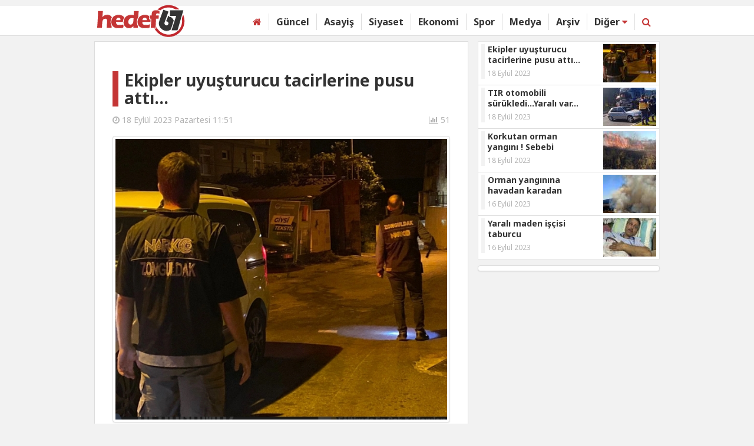

--- FILE ---
content_type: text/html; charset=utf-8
request_url: http://hedef67.com/haber/Ekipler-uyusturucu-tacirlerine-pusu-atti---/31310
body_size: 5879
content:
<!DOCTYPE html>
<html>
<head>
    <meta charset="utf-8" />
    <meta name="viewport" content="width=device-width, initial-scale=1.0">
    <title>Ekipler uyuşturucu tacirlerine pusu attı... -  - Hedef67 -  Kdz.Ereğli - Zonguldak</title>
    <link href="/Content/bootstrap/css/bootstrap.min.css" async rel="stylesheet" />
    <link href="/Content/bootstrap/css/bootstrap-theme.min.css" async rel="stylesheet" />
    <link rel="icon" type="image/x-icon" href="/favicon.ico" async />
    <meta property="fb:app_id" content="1094487473992679">
    <meta name="description" content="Ekipler uyuşturucu tacirlerine pusu attı... -  - Hedef67 -  Kdz.Ereğli - Zonguldak">
    <meta name="keywords" content="kdz ereğli, cep telefonu,iphone, android, bilgisayar,satılık, kiralık, emlak, otomobil,haber">
    <link rel="alternate" hreflang="tr" href="http://www.hedef67.com/" />
    <link href="https://fonts.googleapis.com/css?family=Noto+Sans:400,700" rel="stylesheet">
    <link href="/Content/font-awesome-4.6.3/css/font-awesome.min.css" rel="stylesheet" async/>
    <link href="/Content/Layout.css?v=129" rel="stylesheet" async />

    
    <link rel="image_src" href="/Images/18092023115007883_l.jpg" />


    <script src="/bundles/modernizr?v=wBEWDufH_8Md-Pbioxomt90vm6tJN2Pyy9u9zHtWsPo1"></script>

</head>
<body data-spy="scroll" data-target="#haber-spy" data-offset="100">
    
    <div class="reklam-top" data-reklam-id="1"></div>

    <header>
        <div class="wrapper">
            <div class="sol-kanat">
                <div data-reklam-id="6"></div>
                <div data-reklam-id="7"></div>
                <div data-reklam-id="49"></div>
            </div>
            <div class="sag-kanat">
                <div data-reklam-id="8"></div>
                <div data-reklam-id="9"></div>
                <div data-reklam-id="50"></div>
            </div>
            <div class="lay-panel-small" style="padding-top:5px;padding-bottom:5px;position:relative;">
                <div class="lay lay-3">
                    <a href="/">
                    <img src="/Content/images/logo.png" class="logo" alt="Hedef 67" />
                    </a>
                </div>
                <div class="lay lay-9">
                    <div class="lay-right">
                        <ul class="menu">
                            <li><a href="/"><span class="fa fa-home"></span></a></li>
                            <li><a href="/Haber/Kategori/Guncel/1/">Güncel</a></li>
                            <li><a href="/Haber/Kategori/Asayis/2/">Asayiş</a></li>
                            <li><a href="/Haber/Kategori/Siyaset/3/">Siyaset</a></li>
                            <li><a href="/Haber/Kategori/Ekonomi/4/">Ekonomi</a></li>
                            <li><a href="/Haber/Kategori/Spor/5/">Spor</a></li>
                            <li><a href="/Haber/Kategori/Medya/6/">Medya</a></li>

                            <li><a href="http://www2.hedef67.com/" target="_blank">Arşiv</a></li>

                            <li><a href="#" id="diger-menu" data-toggle="dropdown">Diğer <span class="fa fa-caret-down"></span></a>
                                <ul class="dropdown-menu diger-menu" aria-labelledby="diger-menu">
                                    <li><a href="/Haber/Kategori/Kultur-Sanat/7/">Kültür-Sanat</a></li>
                                    <li><a href="/Haber/Kategori/Egitim/8/">Eğitim</a></li>
                                    <li><a href="/Haber/Kategori/Magazin/9/">Magazin</a></li>
                                    <li><a href="/Haber/Kategori/Mizah/10/">Mizah</a></li>
                                    <li><a href="/Haber/Kategori/Teknoloji/11/">Teknoloji</a></li>
                                    <li><a href="/Haber/Kategori/Roportaj/12/">Röportaj</a></li>
                                </ul>
                            </li>
                            <li><a href="#" data-toggle="dropdown" id="aramaForm" aria-haspopup="true" aria-expanded="true"><span class="fa fa-search"></span></a>
                                <div class="dropdown-menu arama" aria-labelledby="aramaForm">
                                    <form action="/haber/arama/" method="get">
                                        <input type="text" name="s" class="form-control" placeholder="Ne aramıştınız?" value="" />
                                        <button type="submit"><span class="fa fa-search"></span></button>
                                    </form>
                                </div>
                            </li>
                        </ul>
                    </div>
                </div>
                
            </div>
        </div>
    </header>

    <div class="content">
        <div class="wrapper">
            

            <div class="lay-panel-large">

                <div class="lay lay-8">
                    
                    <div class="detay margin-bottom" id="h31310">



    <h1>Ekipler uyuşturucu tacirlerine pusu attı...</h1>


    
    <div class="tarih" data-toggle="tooltip" title="Haber kayıt tarihi"><span class="fa fa-clock-o"></span> 18 Eyl&#252;l 2023 Pazartesi 11:51 </div>
        <div class="sayac" data-toggle="tooltip" title="Haber görüntüleme sayısı"><span class="fa fa-bar-chart-o"></span> 
            <span class="say" data-id="31310"></span>
     </div>
<div class="clear"></div>
    <p class="kaynak"></p>
    

    <div class="thumbnail">
            <img src="/Images/18092023115007883_o.jpg" data-src="" alt="Ekipler uyuşturucu tacirlerine pusu attı..." />
        
    </div>

    <div class="row">
        <div class="col-md-12">
            <div class="social-panel">
                <div class="share" data-url="http://hedef67.com/haber/Ekipler-uyusturucu-tacirlerine-pusu-atti---/31310" data-image="http://hedef67.com/Images/18092023115007883_l.jpg" ></div>
            </div>
        </div>
        <div class="col-md-2">
            <!--
            <div>
                <span>Yazı boyutu</span>
                <div class="jssocials-share"><a href="#" class="jssocials-share-link"><i class="fa fa-plus"></i></a></div>
                <div class="jssocials-share"><a href="#" class="jssocials-share-link"><i class="fa fa-minus"></i></a></div>
            </div>
                -->
        </div>
    </div>

    <div class="content">
        <h3>Zonguldak’ta İl Emniyet M&#252;d&#252;rl&#252;ğ&#252;’ne bağlı Narkotik Şube M&#252;d&#252;rl&#252;ğ&#252; ekipleri gece yarısı mahallelerde pusu atarak uygulama ger&#231;ekleştirdi.</h3>
        <p><a class="internal_link" title="Uyuşturucu" href="https://www.manset67.com/haberleri/uyusturucu" target="_blank">Uyuşturucu</a>&nbsp;ile m&uuml;cadele kapsamında Ontemmuz&nbsp;<a class="internal_link" title="Mahalle" href="https://www.manset67.com/haberleri/mahalle" target="_blank">Mahalle</a>si&rsquo;nde uygulama yapan&nbsp;<a class="internal_link" title="Narkotik" href="https://www.manset67.com/haberleri/narkotik" target="_blank">Narkotik</a>&nbsp;ekipleri ş&uuml;pheli g&ouml;rd&uuml;kleri ara&ccedil;lar ve şahıslar &uuml;zerinde arama ve kimlik kontrol&uuml; yaptı.&nbsp;</p>
<div id="ad_121" data-pagespeed="true" data-advert="temedya" data-channel="121"><ins class="adsbygoogle" data-ad-layout="in-article" data-ad-format="fluid" data-ad-client="ca-pub-5655260041933483" data-ad-slot="5823774414" data-adsbygoogle-status="done" data-ad-status="filled">
<div id="aswift_2_host" tabindex="0" title="Advertisement">Emniyet personeline teşekk&uuml;r eden mahalle sakinleri ve s&uuml;r&uuml;c&uuml;ler, &ldquo;Uygulamalar daha sık yapılmalı. Başta uyuşturucu olmak &uuml;zere gen&ccedil;lerimizi her t&uuml;rl&uuml; k&ouml;y&uuml; alışkanlığa karşı korumak devletin g&ouml;revi. Bizler ekiplerimize teşekk&uuml;r ediyoruz. Bizim ve &ccedil;ocuklarımızın g&uuml;venliği onlara emanet&rdquo; dedi.</div>
</ins></div>

    </div>





<div class="row">
</div>    <div class="header">Yorumlar</div>
        <ul class="list-group">


        </ul>
        <form action="#" method="post" class="yorum-form">
            <div class="form">
                <div class="form-group">
                    <label>Yorum Yaz</label>
                </div>
                <div class="form-group">
                    <input type="hidden" name="yorum-haber-id" class="yorum-haber-id" value="31310" />
                    <input placeholder="Adınız" type="text" class="form-control yorum-adiniz" name="name" value="" />
                </div>
                <div class="form-group">
                    <textarea placeholder="Yorumunuz" class="form-control yorum-icerik"></textarea>
                </div>
                <div class="form-group">
                    <button type="submit" class="btn btn-primary yorum-gonder">Yorumu Gönder</button>
                </div>
            </div>
            <div class="yorum-complete hidden">
                <div class="alert alert-success" role="alert">
                    <h3>Yorumunuz gönderildi.</h3>
                    <p>Teşekkür ederiz. Yorumunuz editörlerimiz tarafından onaylandığında görünecektir.</p>
                </div>
            </div>
        </form>

                    </div>

                    
                        <div class="reklam-detay">
                            <div data-reklam-id="40"></div>
                        </div>
                    
                </div>
                <div class="lay lay-4">
                    <div data-spy="affix" data-offset-top="170" class="liste-affix">
                        <div class="margin-bottom">
                            <ul class="liste nav">
                                    <li>    <a data-href="/haber/Ekipler-uyusturucu-tacirlerine-pusu-atti---/31310" data-image="/Images/18092023115007883_l.jpg" href="/haber/Ekipler-uyusturucu-tacirlerine-pusu-atti---/31310#h31310">
        <div class="baslik">
            <p>
                Ekipler uyuşturucu tacirlerine pusu attı...

            </p>
            <i class="zaman">
                    <span class="tarih once" data-toggle="tooltip" data-placement="top" title="18.09.2023 11:51:27">18 Eyl&#252;l 2023</span>

            </i>

        </div>
        <div class="resim">
            <img src="/Images/18092023115007883_t.jpg" alt="Ekipler uyuşturucu tacirlerine pusu attı..." />
        </div>

    </a>
</li>
                                    <li>    <a data-href="/haber/TIR-otomobili-surukledi---Yarali-var---/31309" data-image="/Images/18092023114012169_l.jpg" href="/haber/TIR-otomobili-surukledi---Yarali-var---/31309#h31309">
        <div class="baslik">
            <p>
                TIR otomobili s&#252;r&#252;kledi...Yaralı var...

            </p>
            <i class="zaman">
                    <span class="tarih once" data-toggle="tooltip" data-placement="top" title="18.09.2023 11:39:17">18 Eyl&#252;l 2023</span>

            </i>

        </div>
        <div class="resim">
            <img src="/Images/18092023114012169_t.jpg" alt="TIR otomobili s&#252;r&#252;kledi...Yaralı var..." />
        </div>

    </a>
</li>
                                    <li>    <a data-href="/haber/Korkutan-orman-yangini---Sebebi-bilinmiyor---/31306" data-image="/Images/1809202311283185_l.jpg" href="/haber/Korkutan-orman-yangini---Sebebi-bilinmiyor---/31306#h31306">
        <div class="baslik">
            <p>
                Korkutan orman yangını ! Sebebi bilinmiyor...

            </p>
            <i class="zaman">
                    <span class="tarih once" data-toggle="tooltip" data-placement="top" title="18.09.2023 11:27:35">18 Eyl&#252;l 2023</span>

            </i>

        </div>
        <div class="resim">
            <img src="/Images/1809202311283185_t.jpg" alt="Korkutan orman yangını ! Sebebi bilinmiyor..." />
        </div>

    </a>
</li>
                                    <li>    <a data-href="/haber/orman-yanginina-havadan-karadan-mudahale--/31305" data-image="/Images/16092023173716435_l.jpg" href="/haber/orman-yanginina-havadan-karadan-mudahale--/31305#h31305">
        <div class="baslik">
            <p>
                Orman yangınına havadan karadan m&#252;dahale !

            </p>
            <i class="zaman">
                    <span class="tarih once" data-toggle="tooltip" data-placement="top" title="16.09.2023 17:36:20">16 Eyl&#252;l 2023</span>

            </i>

        </div>
        <div class="resim">
            <img src="/Images/16092023173716435_t.jpg" alt="Orman yangınına havadan karadan m&#252;dahale !" />
        </div>

    </a>
</li>
                                    <li>    <a data-href="/haber/Yarali-maden-iscisi-taburcu-oldu---Yasananlari-anlatti---/31303" data-image="/Images/1609202317292322_l.jpg" href="/haber/Yarali-maden-iscisi-taburcu-oldu---Yasananlari-anlatti---/31303#h31303">
        <div class="baslik">
            <p>
                Yaralı maden iş&#231;isi taburcu oldu...Yaşananları anlattı...

            </p>
            <i class="zaman">
                    <span class="tarih once" data-toggle="tooltip" data-placement="top" title="16.09.2023 17:28:27">16 Eyl&#252;l 2023</span>

            </i>

        </div>
        <div class="resim">
            <img src="/Images/1609202317292322_t.jpg" alt="Yaralı maden iş&#231;isi taburcu oldu...Yaşananları anlattı..." />
        </div>

    </a>
</li>
                            </ul>
                        </div>
                        <div class="margin-bottom">
                            <div class="thumbnail">
                                <div data-reklam-id="3">
                                    
                                </div>
                            </div>
                        </div>
                    </div>
                </div>
            </div>








        </div>
    </div>
    <footer>
        
        <div class="footer-top">
            <div class="wrapper">
                <div class="lay-panel-large">
                    <div class="lay lay-4">
                        <ul class="list-inline social-list">
                            <li><a href="#" data-toggle="tooltip" title="Facebook"><span class="fa fa-facebook"></span></a></li>
                            <li><a href="#" data-toggle="tooltip" title="Twitter"><span class="fa fa-twitter"></span></a></li>
                            <li><a href="#"><span style="width:auto" class="fa fa-bar-chart"> <span id="stats-label" >||</span></span></a></li>
    
                        </ul>
                    </div>
                    <div class="lay lay-4 text-center">
                        <ul class="list-inline alt-menu">
                            <li><a href="/">Ana Sayfa</a></li>
                            <li class="divider"></li>
                            <li><a href="/sayfa/index/1">Künye</a></li>
                            <li class="divider"></li>
                            <li><a href="/sayfa/index/2">Reklam</a></li>
                            <li class="divider"></li>
                            <li><a href="/sayfa/index/3">İletişim</a></li>
                        </ul>
                    </div>
                    <div class="lay lay-4 text-right">
                    <a href="#" data-toggle="tooltip" title="Google Play uygulamasını indirin">
                    <img src="/Content/icons/google-play-logo-dark.png" />
                        </a></div>
                </div>
            </div>
        </div>
        <div class="footer-bottom text-center">© Copyright 2026 - Hedef67.com Haber Sitesi</div>
    </footer>


    <script src="https://www.hedef67.com/Scripts/jquery-1.10.2.js"></script>
    
    <script src="/Content/bootstrap/js/bootstrap.min.js"></script>
    <script src="/Scripts/Site.js"></script>
        <div id="load"></div>
    <script>
        $(document).ready(function () {
            $.get("/auth",function(a){
                if (a == "True") {
                    $("#load").html('<link href="/Content/Editor.css" rel="stylesheet" /><script src="/Scripts/Editor.js"/>');
                }
            });
            $.post("/stats/", null, function (d,xhr) {
                
                //data-toggle="tooltip" title="İstatistik"
                $("#stats-label").html(d.today).attr('data-toggle','tooltip').attr('title','Sitemiz bugün ' + d.today + ', dün '+ d.yesterday + ' kez ziyaret edilmiştir.').tooltip();
                
            })
            function cnt() {
                setTimeout(cnt, 5000);
                $.post("/stats/count")
            }

            cnt();
            

        })
    </script>

        
        
  

    



    <script type="text/javascript" src="https://cdn.jsdelivr.net/jquery.jssocials/1.3.1/jssocials.min.js"></script>
    <link type="text/css" rel="stylesheet" href="https://cdn.jsdelivr.net/jquery.jssocials/1.3.1/jssocials.css" />
    <link type="text/css" rel="stylesheet" href="https://cdn.jsdelivr.net/jquery.jssocials/1.3.1/jssocials-theme-plain.css" />

<link href="https://cdnjs.cloudflare.com/ajax/libs/ekko-lightbox/4.0.1/ekko-lightbox.min.css" rel="stylesheet" />
<script src="https://cdnjs.cloudflare.com/ajax/libs/ekko-lightbox/4.0.1/ekko-lightbox.min.js"></script>

    <script>

        $(document).ready(function () {
            
            $(document).on('click', '[data-toggle="lightbox"]', function (event) {
                event.preventDefault();
                $(this).ekkoLightbox();
            });
                        $(".yorum-form").each(function () {
                            var t = $(this);
                            t.submit(function () {
                                t = $(this);
                                event.preventDefault();
                                var btn = t.find(".yorum-gonder");
                                btn.html("Yorum gönderiliyor...")
                                btn.addClass("disabled");



                                var yorumComplete = t.find(".yorum-complete");

                                var ad = t.find(".yorum-adiniz").val();
                                var icerik = t.find(".yorum-icerik").val();
                                var id = t.find(".yorum-haber-id").val();

                                var jqxhr = $.post("/Haber/YorumEkle/",{ad:ad,icerik:icerik,haberid:id}, function (d) {
                                    var status = d.status;

                                    if (status > 0) { // error
                                        btn.html("Yorum Gönder")
                                        btn.removeClass("disabled");
                                        alert("Hata oluştu: " + d.desc);
                                    }else {
                                        t.find(".form").addClass("hidden");
                                        yorumComplete.removeClass("hidden");

                                    }


                                }).fail(function () {
                                    btn.html("Yorum Gönder")
                                    btn.removeClass("disabled");
                                    alert("Hata oluştu tekrar deneyiniz");
                                })





                            });
                        })





                    });

    </script>

    <script>
                    $(".share").each(function(){
                        var t = $(this);
                        var url = t.attr("data-url");
                        var logo = t.attr("data-image");
                        t.jsSocials({
                            showLabel: false,
                            showCount: false,
                            url: url,
                            shares: ["facebook", "email", "twitter","googleplus", "linkedin", "pinterest", "whatsapp"]
                        });
                        var href = t.find(".jssocials-share-facebook a")

                            
                        href.attr("href",(href.attr("href") + "&picture=" + logo));
                    });

                    

                    $(window).on('activate.bs.scrollspy', function (e) {
                        history.replaceState({}, "", $("a[href^='#']", e.target).attr("href"));
                    });

                    $('#haber-spy a').each(function () {
                        var t = $(this);
                        var adres = t.attr("href").split('#');
                        if(adres.length > 0){
                            var anchor = "#" +adres[1];
                            t.attr("href",anchor);
                        }
                        var dataLink = t.attr("data-href");
                        if (dataLink) {
                            t.click(function(){
                                window.location.href = dataLink;
                            });
                        }
                    })

                    /*
                    $('[data-spy="scroll"]').each(function (i,spy) {
                      var $spy = $(this).scrollspy('refresh')
                    })
                    */
          
                    $(document).ready(function () {
                        $(".say").each(function () {
                            var t = $(this);
                            $.get("/haber/getcounter/" + t.attr("data-id"), null, function (a) {
                                t.html(a);
                            })

                        });
                    });
                    
                    setTimeout("cnt()", 3000);
                    

                    function cnt() {
                        setTimeout("cnt()", 5000);
                        $(".say").each(function () {
                            var t = $(this);
                            var id = t.attr("data-id");
                            $.post("/haber/UpdateCounter/" + id);
                        });
                    }


    </script>

    <script>
  (function(i,s,o,g,r,a,m){i['GoogleAnalyticsObject']=r;i[r]=i[r]||function(){
  (i[r].q=i[r].q||[]).push(arguments)},i[r].l=1*new Date();a=s.createElement(o),
  m=s.getElementsByTagName(o)[0];a.async=1;a.src=g;m.parentNode.insertBefore(a,m)
  })(window,document,'script','https://www.google-analytics.com/analytics.js','ga');

  ga('create', 'UA-88415693-1', 'auto');
  ga('send', 'pageview');

    </script>

    <script src="/Scripts/anket.js"></script>


<script defer src="https://static.cloudflareinsights.com/beacon.min.js/vcd15cbe7772f49c399c6a5babf22c1241717689176015" integrity="sha512-ZpsOmlRQV6y907TI0dKBHq9Md29nnaEIPlkf84rnaERnq6zvWvPUqr2ft8M1aS28oN72PdrCzSjY4U6VaAw1EQ==" data-cf-beacon='{"version":"2024.11.0","token":"81d304c6b4bb424d9c641f3986799b02","r":1,"server_timing":{"name":{"cfCacheStatus":true,"cfEdge":true,"cfExtPri":true,"cfL4":true,"cfOrigin":true,"cfSpeedBrain":true},"location_startswith":null}}' crossorigin="anonymous"></script>
</body>
</html>


--- FILE ---
content_type: text/css
request_url: http://hedef67.com/Content/Layout.css?v=129
body_size: 15487
content:
@charset "UTF-8";

.wrapper {
    width: 980px;
    margin: 0 auto;
    position: relative;
}

header {
    height: 51px;
}

    header .logo {
        top: -2px;
        position: absolute;
    }

div {
    -moz-box-sizing: border-box;
    -webkit-box-sizing: border-box;
    box-sizing: border-box;
}

.cell {
    background: white;
}

header .dropdown-menu {
    right: 10px;
    left: 0px;
    top: -3px;
    bottom: 0;
    -moz-border-radius: 0;
    -webkit-border-radius: 0;
    border-radius: 0;
}

header .open .dropdown-menu.arama {
    display: block;
    left: 200px;
}

header .dropdown-menu > li > a {
    float: none;
    padding: 5px 10px;
}

header .dropdown-menu.diger-menu {
    left: auto;
    top: 50px;
}

    header .dropdown-menu.diger-menu > li > a {
        background-color: #FFF;
        color: #000;
        padding: 10px;
    }

.arama {
    position: absolute;
    right: 0;
    top: 0;
    bottom: 0;
    padding: 10px;
    background-color: #FFF;
    padding-right: 40px;
}

    .arama button {
        position: absolute;
        right: 6px;
        top: 10px;
        background: none;
        border: 0;
        color: white;
        font-size: 20px;
    }

.lay-panel, .lay-panel-large, .lay-panel-small {
    display: block;
    width: 100%;
    display: table;
}

    .lay-panel:after, .lay-panel:before, .lay-panel-large:after, .lay-panel-large:before, .lay-panel-small:after, .lay-panel-small:before {
        display: table;
        content: ' ';
    }

/*SMALL*/
.lay-panel-small {
    padding: 4px 10px;
}

    .lay-panel-small .lay {
        padding: 3px 3px;
    }

/* MIDDLE Normal*/
.lay-panel {
    padding: 3px 6px;
}

    .lay-panel .lay {
        padding: 4px;
    }

/*LARGE*/
.lay-panel-large {
    padding: 1px 2px;
}

    .lay-panel-large .lay {
        padding: 8px;
    }

.lay {
    float: left;
}

.lay-12 {
    width: 100%;
}

.lay-11 {
    width: 91.666666666666%;
}

.lay-10 {
    width: 33.3333333333333%;
}

.lay-9 {
    width: 75%;
}

.lay-8 {
    width: 66.66666666666666%;
}

.lay-7 {
    width: 58.33333333333333%;
}

.lay-6 {
    width: 50%;
}

.lay-5 {
    width: 41.66666666666666%;
}

.lay-4 {
    width: 33.33333333333333%;
}

.lay-3 {
    width: 25%;
}

.lay-2-3 {
    width: 20%;
}

.lay-2 {
    width: 16.666666666666666%;
}

.lay-1 {
    width: 8.3333333%;
}

.baslik-1 {
    font-size: 14px;
    font-weight: bolder;
    line-height: 20px;
}

.lay .kare {
    position: relative;
    border-bottom: 4px solid #C43535;
}

.lay .kara a {
    display: block;
}

.lay .kare .resim img {
    width: 100%;
    height: 185px;
}

.lay .kare .baslik {
    position: absolute;
    bottom: 0;
    right: 0;
    left: 0;
    max-height: 68px;
    padding: 5px 5px 5px 10px;
    background-color: #000;
    overflow: hidden;
    color: #FFF;
    background: #000;
    background: -moz-linear-gradient(top, transparent 0%, rgba(0, 0, 0, 0.8) 29%, black 100%);
    /* FF3.6-15 */
    background: -webkit-linear-gradient(top, transparent 0%, rgba(0, 0, 0, 0.8) 29%, black 100%);
    /* Chrome10-25,Safari5.1-6 */
    background: linear-gradient(to bottom, transparent 0%, rgba(0, 0, 0, 0.8) 29%, black 100%);
    /* W3C, IE10+, FF16+, Chrome26+, Opera12+, Safari7+ */
    filter: progid:DXImageTransform.Microsoft.gradient( startColorstr='#00000000', endColorstr='#000000',GradientType=0 );
    /* IE6-9 */
}

.lay a {
    text-decoration: none;
}

.lay .kare-title a {
    border: 1px solid #DDD;
    display: block;
}

.lay .kare-title {
    background-color: #FFF;
}

    .lay .kare-title .resim img {
        width: 100%;
    }

    .lay .kare-title .baslik p {
        display: block;
        overflow: hidden;
    }

.lay.lay-2-3 .kare-title {
    border-bottom: 4px solid #b3b3b3;
}

    .lay.lay-2-3 .kare-title .resim img {
        height: 186.8px;
    }

    .lay.lay-2-3 .kare-title .baslik p {
        height: 60px;
    }

    .lay.lay-2-3 .kare-title .baslik {
        padding: 10px;
        color: #333;
    }

.lay.lay-3 .kare-title {
    border-bottom: 4px solid #b3b3b3;
}

    .lay.lay-3 .kare-title .resim img {
        height: 145px;
    }

    .lay.lay-3 .kare-title .baslik {
        padding: 10px;
        color: #333;
    }

        .lay.lay-3 .kare-title .baslik p {
            height: 40px;
        }

.lay.lay-6 .kare-title {
    border-bottom: 4px solid #b3b3b3;
}

    .lay.lay-6 .kare-title .resim img {
        height: 193px;
    }

    .lay.lay-6 .kare-title .baslik {
        padding: 10px;
        color: #333;
    }

        .lay.lay-6 .kare-title .baslik p {
            height: 40px;
            margin: 0;
            padding: 0;
        }

.lay.lay-4 .kare-title .resim img {
    height: 192px;
}

.lay.lay-4 .kare-title .baslik {
    padding: 10px;
    color: #333;
    display: block;
    overflow: hidden;
}

.lay.lay-4 .kare-title p {
    height: 60px;
}

.lay.lay-4 .kare-title .baslik p {
    border-left: 8px solid #C43535;
    padding-left: 4px;
    height: 40px;
    margin-bottom: 5px;
}

.text-right {
    text-align: right;
}

.lay-right {
    float: right;
}

/*Theme*/
body {
    font-family: 'Noto Sans',Arial;
    background-color: #f2f2f2;
}

header {
    background-color: #FFF;
    border-bottom: 1px solid #DDD;
}

/* menü */
.menu {
    list-style: none;
    padding: 0;
    margin: 5px 0 0 0;
}

    .menu li {
        display: inline;
    }

        .menu li a {
            display: block;
            float: left;
            padding: 3px 12px;
            font-size: 16px;
            font-weight: bold;
            color: #333;
            border-left: #DDD solid 1px;
        }

            .menu li a:hover {
                color: #C43535;
            }

        .menu li:first-child a {
            border: 0;
        }

        .menu li a .fa {
            color: #C43535;
        }

.liste {
    margin: 0;
    padding: 0;
    list-style: none;
    background-color: #FFF;
    padding: 0px;
    border: 1px solid #e6e6e6;
}

    .liste li {
        display: block;
        border-bottom: 1px solid #DDD;
        padding: 0;
    }

        .liste li:last-child {
            border: 0;
        }

        .liste li a {
            display: block;
            clear: both;
            color: #333;
            padding: 4px 5px;
        }

        .liste li .baslik {
            float: left;
            width: 180px;
            font-weight: bold;
            line-height: 18px;
            font-size: 14px;
            border-left: 6px #f2f2f2 solid;
        }

            .liste li .baslik p {
                display: block;
                height: 36px;
                overflow: hidden;
                padding-left: 5px;
                margin: 0;
            }

            .liste li .baslik i {
                font-style: normal;
                display: block;
                padding-left: 5px;
                padding-top: 5px;
                font-weight: normal;
                color: #b3b3b3;
                font-size: 12px;
            }

        .liste li a:after, .liste li a:before {
            clear: both;
            display: table;
            content: ' ';
        }

        .liste li.link {
            padding: 0px;
        }

            .liste li.link a {
                text-align: center;
                display: block;
                padding: 5px;
            }

        .liste li a:hover {
            background-color: #fcfcfc;
        }

        .liste li.title {
            font-weight: bold;
            padding: 9px 0 7px 10px;
            color: #ed1c24;
        }

            .liste li.title .fa {
                color: #DDD;
            }

        .liste li .resim {
            float: right;
        }

            .liste li .resim img {
                width: 90px;
                height: 65px;
            }

/* anket */
.anket-tile {
    padding: 10px;
    background-color: #FFF;
    border: 1px solid #ddd;
    height: 259px;
    overflow: hidden;
}

    .anket-tile h4 {
        font-weight: bold;
        color: #ed1c24;
        font-size: 14px;
    }

    .anket-tile p {
        margin: 0;
    }

/*reklam*/
.reklam-tile {
    text-align: center;
    padding: 4px 1px;
    background-color: #FFF;
    border: 1px solid #ddd;
    height: 259px;
    overflow: hidden;
}

    .reklam-tile img {
        width: 300px;
        height: 250px;
    }

.reklam-top {
    padding: 5px;
    text-align: center;
}

    .reklam-top a {
        display: block;
        padding: 10px;
    }

    .reklam-top .row {
        margin: 0;
    }

.reklam-manset-right {
    height: 250px;
}

/* içerik */
.detay {
    background-color: #FFF;
    padding: 30px;
    font-size: 16px;
    line-height: 160%;
    border: 1px solid #DDD;
}

    .detay h3 {
        font-size: 1.3em;
        line-height: 150%;
    }

    .detay .header {
        background-color: #f2f2f2;
        padding: 5px 10px;
        font-weight: bold;
    }

    .detay p {
        margin: 0 0 15px;
    }

    .detay .content {
        margin-bottom: 30px;
    }

    .detay .social-panel {
        background-color: #f2f2f2;
        padding: 5px;
    }

        .detay .social-panel a {
            background-color: #FFF;
            border-width: 1px;
            padding: 7px;
            border-color: #DDD;
        }

        .detay .social-panel .jssocials-share {
            margin: 0 3px;
        }

.hide {
    display: none;
}

.margin-bottom {
    margin-bottom: 10px;
}

.active {
    background-color: #FFF;
}

    .active .baslik {
        border-color: #C43535 !important;
    }

.haber-spy li {
    margin-left: 0;
    -moz-transition: margin-left 2s linear;
    -o-transition: margin-left 2s linear;
    -webkit-transition: margin-left 2s linear;
    transition: margin-left 2s linear;
}

.detay > h1 {
    border-left: 10px solid #C43535;
    padding-left: 10px;
    font-weight: bold;
    font-size: 28px;
}

.detay .tarih {
    float: left;
}

.detay .sayac {
    float: right;
}

.detay .sayac, .detay .tarih {
    font-size: 14px;
    color: #b3b3b3;
}

.devam {
    padding: 10px;
    text-align: center;
    background-color: white;
    border: 1px solid #DDD;
}

.clear {
    clear: both;
}

.list-group p {
    font-size: 14px;
}

.list-group h5 {
    margin: 0;
    font-weight: bold;
}

.list-group small {
    color: #b3b3b3;
    font-size: 14px;
}

.sol-kanat,
.sag-kanat {
    position: absolute;
    margin-top: 58px;
}

.sol-kanat {
    right: 980px;
}

.sag-kanat {
    left: 980px;
}

    .sol-kanat > div,
    .sag-kanat > div {
        margin-bottom: 10px;
    }

.liste-affix {
    top: 10px;
}

footer {
    margin-top: 30px;
    border-top: 1px solid #DDD;
}

    footer a {
        color: #333;
    }

    footer .footer-top {
        background-color: #FFF;
    }

    footer .footer-bottom {
        background-color: #C43535;
        color: #FFF;
        padding: 10px 0;
    }

    footer .fa {
        background-color: #000;
        color: #FFF;
        padding: 5px;
        text-align: center;
        width: 30px;
        line-height: 20px !important;
        -moz-border-radius: 3px;
        -webkit-border-radius: 3px;
        border-radius: 3px;
        display: inline-block;
    }

.social-list li {
    padding: 2px;
}

footer .alt-menu li a {
    display: inline-block;
    line-height: 34px;
    padding: 0 5px;
}

footer .alt-menu li.divider {
    border-left: 1px solid #DDD;
    display: inline;
    padding: 4px 0px;
}

.kategori-header {
    background-color: #FFF;
    color: #000;
    border: 1px solid #DDD;
    border-left: 8px solid #C43535;
    padding: 10px;
    font-size: 22px;
    margin: 0;
}

.kare-title a:hover {
    background-color: #fafafa;
}

.panel {
    padding: 15px;
}

body > .content {
    min-height: 1200px;
}

.editor-layer {
    display: none;
}

.content iframe {
    max-width: 100%;
    border: 1px solid #DDD;
    padding: 5px;
    -moz-border-radius: 3px;
    -webkit-border-radius: 3px;
    border-radius: 3px;
}

/* SLİDE DEFAULT*/
.coder-slider ul, .coder-slider ol {
    list-style: none;
    margin: 0;
    padding: 0;
}

.coder-slider {
    position: relative;
}

    .coder-slider ul {
        overflow: hidden;
    }

        .coder-slider ul li {
            display: block;
            position: relative;
        }

            .coder-slider ul li img {
                width: 100%;
                height: 100%;
            }

    .coder-slider ol {
        display: table;
        width: 100%;
        background-color: #C43535;
    }

        .coder-slider ol li {
            background: none;
            display: inline;
        }

            .coder-slider ol li a {
                display: block;
                line-height: 36px;
                width: 40px;
                text-align: center;
                /*background-color: #333;*/
                font-weight: bold;
                color: #FFF;
                font-size: 16px;
            }

            .coder-slider ol li.active a {
                background-color: #333;
                color: #FFF;
            }

/* ANA MANŞET */
.ana-manset.coder-slider ul {
    width: 100%;
    height: 540px;
    background-color: #FFF;
}

    .ana-manset.coder-slider ul li img {
        width: 100%;
        height: 540px;
    }

    .ana-manset.coder-slider ul li a .slider-baslik {
        position: absolute;
        bottom: 10px;
        padding: 10px 10px 10px 20px;
        left: 0;
        background: black;
        color: #FFF;
        max-width: 80%;
        background: -moz-linear-gradient(left, rgba(0, 0, 0, 0.9) 0%, rgba(0, 0, 0, 0.4) 83%, transparent 100%);
        /* FF3.6-15 */
        background: -webkit-linear-gradient(left, rgba(0, 0, 0, 0.9) 0%, rgba(0, 0, 0, 0.4) 83%, transparent 100%);
        /* Chrome10-25,Safari5.1-6 */
        background: linear-gradient(to right, rgba(0, 0, 0, 0.9) 0%, rgba(0, 0, 0, 0.4) 83%, transparent 100%);
        /* W3C, IE10+, FF16+, Chrome26+, Opera12+, Safari7+ */
        filter: progid:DXImageTransform.Microsoft.gradient( startColorstr='#99000000', endColorstr='#00000000',GradientType=1 );
        /* IE6-9 */
    }

        .ana-manset.coder-slider ul li a .slider-baslik h3 {
            color: #FFF;
            margin: 0;
            font-size: 24px;
            font-weight: bold;
            margin-bottom: 10px;
        }

        .ana-manset.coder-slider ul li a .slider-baslik h4 {
            color: #ffff00;
            margin: 0;
            font-size: 14px;
            font-weight: bold;
            display: block;
        }

.ana-manset.coder-slider ol {
    border-top: 4px solid #333;
    background-color: #C43535;
}

    .ana-manset.coder-slider ol li {
        position: relative;
    }

        .ana-manset.coder-slider ol li a {
            float: left;
            width: 4%;
        }

/* ÜST MANŞET */
.ust-manset.coder-slider ul {
    display: block;
    width: 910px;
    height: 250px;
    background-color: #FFF;
}

.ust-manset.coder-slider ol {
    position: absolute;
    width: 50px;
    background-color: #FFF;
    right: 0;
    top: 0;
}

    .ust-manset.coder-slider ol li a {
        height: 50px;
        line-height: 50px;
        width: 50px;
    }

.sayfa-content {
    padding: 10px;
    background-color: #FFF;
    min-height: 600px;
    border: 1px solid #DDD;
}


.manset-split {
    display:flex;
}
    .manset-split .lay-panel {
        width:auto;
    }
    .manset-split .lay-panel {

    }

    .manset-split .kose {
    }


--- FILE ---
content_type: application/javascript
request_url: http://hedef67.com/Scripts/Site.js
body_size: 1297
content:
$(function () {



    $(document).ready(function () {

        $('[data-toggle="tooltip"]').tooltip();

        $('[data-reklam-id]').each(function (i,elem) {
          loadAdd($(this))

        });
    });
    function loadAdd(t) {
        var id = t.attr("data-reklam-id");
        $.post("/Reklam/Index/" + id, null, function (d) {
          //  alert(d + id)
            
            if (id == 20) {
                if (d.length > 5) {
                    createModal(d)
                }

            } else {
                t.html(d);
            }
              // setTimeout(loadAdd, 15000,t);
        });
    }
    function hideModal(modal) {
        $(modal).modal('hide')
    }
    function createModal(img) {
        var modal = $('<div class="modal" id="myModal" data-backdrop="static" data-keyboard="false"><div id="reklam-content" style="margin-top:200px;width:700px;margin:10px auto 0 auto;"></div></div>');
        var img = $(img);
        img.find("img").css("max-width", "100%").css("max-height","100%");
        modal.find("#reklam-content").append(img);
        $("body").append(modal);
        $(modal).modal();
        setTimeout(function () {
            hideModal(modal)
        } , 5000)
    }

});

--- FILE ---
content_type: application/javascript
request_url: http://hedef67.com/Scripts/anket.js
body_size: 884
content:
var anket = (function () {
    return {
       
        submit: function (id,elem) {
            $.get("/api/anket/" + id, function (a, b) {
                var anket = a;
                elem.html(id);
            });
        },
        render: function (elem,soru,cevaplar) {
            
        }
    };

}());

var btn = $(".anket-tile").find(".btn").click(function () {
    var tile = $(".anket-tile");
    if (document.cookie.search("sqp") > 0) {
        alert("Oyunuz gönderilemedi.");
        return;
    }
    var selected = $('#cevap').is(':checked');
    var id = ($('input[name=cevap]:checked', '#anketForm').val()); 
    if (!id) {
        alert("Seçim yapınız")
    } else {

        $.post("/api/anket/" + id + "/asdas", function (a,b) {
            alert("Oyunuz gönderildi.");
        });
    }
})




--- FILE ---
content_type: text/plain
request_url: https://www.google-analytics.com/j/collect?v=1&_v=j102&a=282412140&t=pageview&_s=1&dl=http%3A%2F%2Fhedef67.com%2Fhaber%2FEkipler-uyusturucu-tacirlerine-pusu-atti---%2F31310&ul=en-us%40posix&dt=Ekipler%20uyu%C5%9Fturucu%20tacirlerine%20pusu%20att%C4%B1...%20-%20-%20Hedef67%20-%20Kdz.Ere%C4%9Fli%20-%20Zonguldak&sr=1280x720&vp=1280x720&_u=IEBAAEABAAAAACAAI~&jid=841066953&gjid=144717909&cid=1761183337.1768819561&tid=UA-88415693-1&_gid=1311686210.1768819561&_r=1&_slc=1&z=1783067688
body_size: -449
content:
2,cG-676CBF9G79